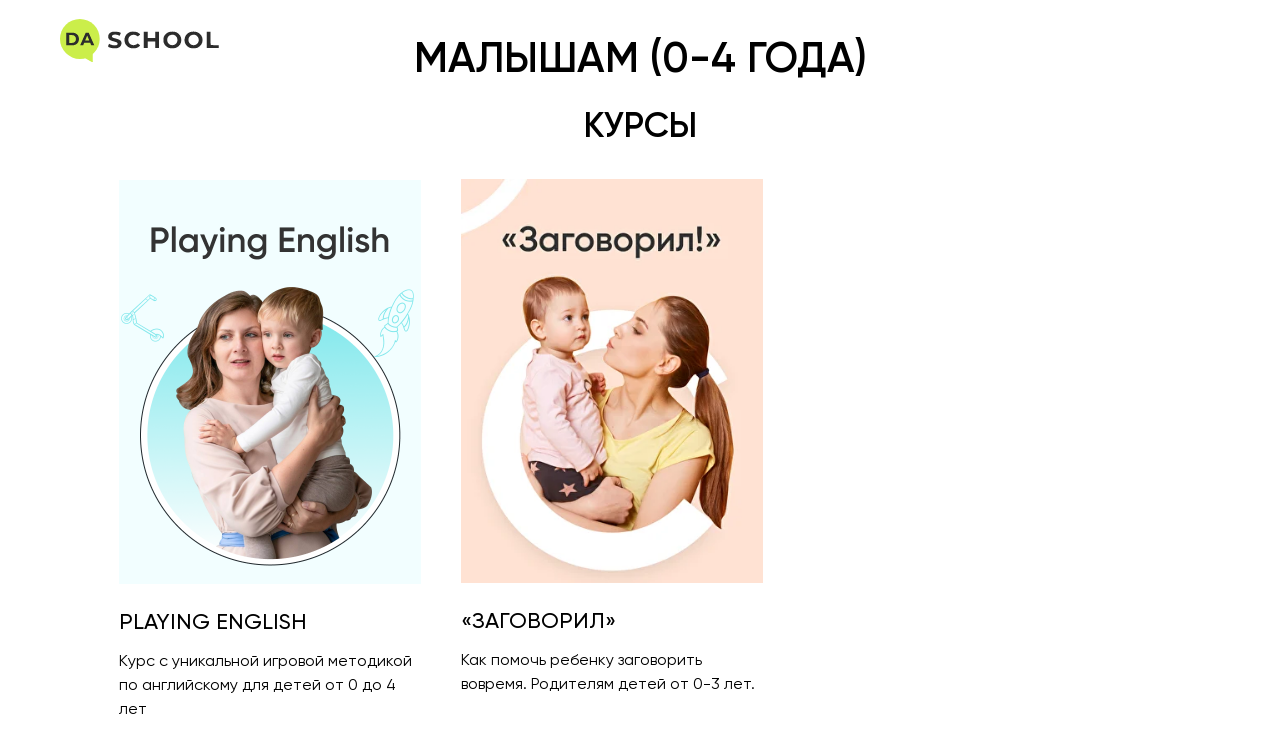

--- FILE ---
content_type: text/html; charset=UTF-8
request_url: https://dashool.ru/baby
body_size: 8577
content:
<!DOCTYPE html><html><head><meta charset="utf-8" /><meta http-equiv="Content-Type" content="text/html; charset=utf-8" /><meta name="viewport" content="width=device-width, initial-scale=1.0" /> <!--metatextblock--><title>Школа Анны Даниловой - малышам</title><meta name="description" content="Английский язык для малышей. Помощь ребенку с запуском родной речи. Курсы, разработанные преподавателем МГУ, филологом, многодетной мамой Анной Даниловой." /> <meta property="og:url" content="https://dashool.ru/baby" /><meta property="og:title" content="Школа Анны Даниловой - малышам" /><meta property="og:description" content="Английский язык для малышей. Помощь ребенку с запуском родной речи. Курсы, разработанные преподавателем МГУ, филологом, многодетной мамой Анной Даниловой." /><meta property="og:type" content="website" /><link rel="canonical" href="https://dashool.ru/baby"><!--/metatextblock--><meta name="format-detection" content="telephone=no" /><meta http-equiv="x-dns-prefetch-control" content="on"><link rel="dns-prefetch" href="https://ws.tildacdn.com"><link rel="dns-prefetch" href="https://static.tildacdn.com"><link rel="shortcut icon" href="https://static.tildacdn.com/tild3531-6330-4164-a562-386236303234/379.ico" type="image/x-icon" /><!-- Assets --><script src="https://neo.tildacdn.com/js/tilda-fallback-1.0.min.js" async charset="utf-8"></script><link rel="stylesheet" href="https://static.tildacdn.com/css/tilda-grid-3.0.min.css" type="text/css" media="all" onerror="this.loaderr='y';"/><link rel="stylesheet" href="https://static.tildacdn.com/ws/project4918121/tilda-blocks-page35734883.min.css?t=1727946873" type="text/css" media="all" onerror="this.loaderr='y';" /><script nomodule src="https://static.tildacdn.com/js/tilda-polyfill-1.0.min.js" charset="utf-8"></script><script type="text/javascript">function t_onReady(func) {
if (document.readyState != 'loading') {
func();
} else {
document.addEventListener('DOMContentLoaded', func);
}
}
function t_onFuncLoad(funcName, okFunc, time) {
if (typeof window[funcName] === 'function') {
okFunc();
} else {
setTimeout(function() {
t_onFuncLoad(funcName, okFunc, time);
},(time || 100));
}
}function t396_initialScale(t){t=document.getElementById("rec"+t);if(t){t=t.querySelector(".t396__artboard");if(t){var e,r=document.documentElement.clientWidth,a=[];if(i=t.getAttribute("data-artboard-screens"))for(var i=i.split(","),l=0;l<i.length;l++)a[l]=parseInt(i[l],10);else a=[320,480,640,960,1200];for(l=0;l<a.length;l++){var n=a[l];n<=r&&(e=n)}var o="edit"===window.allrecords.getAttribute("data-tilda-mode"),d="center"===t396_getFieldValue(t,"valign",e,a),c="grid"===t396_getFieldValue(t,"upscale",e,a),s=t396_getFieldValue(t,"height_vh",e,a),u=t396_getFieldValue(t,"height",e,a),g=!!window.opr&&!!window.opr.addons||!!window.opera||-1!==navigator.userAgent.indexOf(" OPR/");if(!o&&d&&!c&&!s&&u&&!g){for(var _=parseFloat((r/e).toFixed(3)),f=[t,t.querySelector(".t396__carrier"),t.querySelector(".t396__filter")],l=0;l<f.length;l++)f[l].style.height=Math.floor(parseInt(u,10)*_)+"px";t396_scaleInitial__getElementsToScale(t).forEach(function(t){t.style.zoom=_})}}}}function t396_scaleInitial__getElementsToScale(t){return t?Array.prototype.slice.call(t.children).filter(function(t){return t&&(t.classList.contains("t396__elem")||t.classList.contains("t396__group"))}):[]}function t396_getFieldValue(t,e,r,a){var i=a[a.length-1],l=r===i?t.getAttribute("data-artboard-"+e):t.getAttribute("data-artboard-"+e+"-res-"+r);if(!l)for(var n=0;n<a.length;n++){var o=a[n];if(!(o<=r)&&(l=o===i?t.getAttribute("data-artboard-"+e):t.getAttribute("data-artboard-"+e+"-res-"+o)))break}return l}</script><script src="https://static.tildacdn.com/js/jquery-1.10.2.min.js" charset="utf-8" onerror="this.loaderr='y';"></script> <script src="https://static.tildacdn.com/js/tilda-scripts-3.0.min.js" charset="utf-8" defer onerror="this.loaderr='y';"></script><script src="https://static.tildacdn.com/ws/project4918121/tilda-blocks-page35734883.min.js?t=1727946873" charset="utf-8" async onerror="this.loaderr='y';"></script><script src="https://static.tildacdn.com/js/tilda-lazyload-1.0.min.js" charset="utf-8" async onerror="this.loaderr='y';"></script><script src="https://static.tildacdn.com/js/tilda-zero-1.1.min.js" charset="utf-8" async onerror="this.loaderr='y';"></script><script src="https://static.tildacdn.com/js/tilda-zero-scale-1.0.min.js" charset="utf-8" async onerror="this.loaderr='y';"></script><script src="https://static.tildacdn.com/js/tilda-events-1.0.min.js" charset="utf-8" async onerror="this.loaderr='y';"></script>
<meta name="google-site-verification" content="ZIraVh1GOgoB28giR11Tq1-FFiToMXNZa6n8I071h4I" />
<meta name="yandex-verification" content="5a69c1f7b95d222a" />
<meta name="msvalidate.01" content="DE24F6ADC9794F94EBFBE20B72585CDB" />

<script type="text/javascript">window.dataLayer = window.dataLayer || [];</script><!-- Facebook Pixel Code --><script type="text/javascript" data-tilda-cookie-type="advertising">setTimeout(function(){!function(f,b,e,v,n,t,s)
{if(f.fbq)return;n=f.fbq=function(){n.callMethod?n.callMethod.apply(n,arguments):n.queue.push(arguments)};
if(!f._fbq)f._fbq=n;n.push=n;n.loaded=!0;n.version='2.0';n.agent='pltilda';
n.queue=[];t=b.createElement(e);t.async=!0;
t.src=v;s=b.getElementsByTagName(e)[0];
s.parentNode.insertBefore(t,s)}(window, document,'script','https://connect.facebook.net/en_US/fbevents.js');
fbq('init', '493813831916738');
fbq('track', 'PageView');
}, 2000);</script><!-- End Facebook Pixel Code --><!-- VK Pixel Code --><script type="text/javascript" data-tilda-cookie-type="advertising">setTimeout(function(){!function(){var t=document.createElement("script");t.type="text/javascript",t.async=!0,t.src="https://vk.com/js/api/openapi.js?161",t.onload=function(){VK.Retargeting.Init("VK-RTRG-1595969-hhZdp"),VK.Retargeting.Hit()},document.head.appendChild(t)}();
}, 2000);</script><!-- End VK Pixel Code --><script type="text/javascript">(function () {
if((/bot|google|yandex|baidu|bing|msn|duckduckbot|teoma|slurp|crawler|spider|robot|crawling|facebook/i.test(navigator.userAgent))===false && typeof(sessionStorage)!='undefined' && sessionStorage.getItem('visited')!=='y' && document.visibilityState){
var style=document.createElement('style');
style.type='text/css';
style.innerHTML='@media screen and (min-width: 980px) {.t-records {opacity: 0;}.t-records_animated {-webkit-transition: opacity ease-in-out .2s;-moz-transition: opacity ease-in-out .2s;-o-transition: opacity ease-in-out .2s;transition: opacity ease-in-out .2s;}.t-records.t-records_visible {opacity: 1;}}';
document.getElementsByTagName('head')[0].appendChild(style);
function t_setvisRecs(){
var alr=document.querySelectorAll('.t-records');
Array.prototype.forEach.call(alr, function(el) {
el.classList.add("t-records_animated");
});
setTimeout(function () {
Array.prototype.forEach.call(alr, function(el) {
el.classList.add("t-records_visible");
});
sessionStorage.setItem("visited", "y");
}, 400);
} 
document.addEventListener('DOMContentLoaded', t_setvisRecs);
}
})();</script></head><body class="t-body" style="margin:0;"><!--allrecords--><div id="allrecords" class="t-records" data-hook="blocks-collection-content-node" data-tilda-project-id="4918121" data-tilda-page-id="35734883" data-tilda-page-alias="baby" data-tilda-formskey="15cc6c79b4421926f9c3d57c34918121" data-tilda-lazy="yes" data-tilda-root-zone="com" data-tilda-project-headcode="yes" ><div id="rec577390464" class="r t-rec t-rec_pt_0" style="padding-top:0px; " data-animationappear="off" data-record-type="396" ><!-- T396 --><style>#rec577390464 .t396__artboard {height: 850px; background-color: #ffffff; }#rec577390464 .t396__filter {height: 850px; }#rec577390464 .t396__carrier{height: 850px;background-position: center center;background-attachment: scroll;background-size: cover;background-repeat: no-repeat;}@media screen and (max-width: 1199px) {#rec577390464 .t396__artboard,#rec577390464 .t396__filter,#rec577390464 .t396__carrier {height: 840px;}#rec577390464 .t396__filter {}#rec577390464 .t396__carrier {background-attachment: scroll;}}@media screen and (max-width: 959px) {#rec577390464 .t396__artboard,#rec577390464 .t396__filter,#rec577390464 .t396__carrier {height: 850px;}#rec577390464 .t396__filter {}#rec577390464 .t396__carrier {background-attachment: scroll;}}@media screen and (max-width: 639px) {#rec577390464 .t396__artboard,#rec577390464 .t396__filter,#rec577390464 .t396__carrier {height: 740px;}#rec577390464 .t396__filter {}#rec577390464 .t396__carrier {background-attachment: scroll;}}@media screen and (max-width: 479px) {#rec577390464 .t396__artboard,#rec577390464 .t396__filter,#rec577390464 .t396__carrier {height: 490px;}#rec577390464 .t396__filter {}#rec577390464 .t396__carrier {background-attachment: scroll;}} #rec577390464 .tn-elem[data-elem-id="1654078244745"] { color: #000000; text-align: center; z-index: 2; top: 28px;left: calc(50% - 600px + 326px);width: 549px;}#rec577390464 .tn-elem[data-elem-id="1654078244745"] .tn-atom { color: #000000; font-size: 42px; font-family: 'Gilroy',Arial,sans-serif; line-height: 1.55; font-weight: 600; text-transform: uppercase; background-position: center center;border-color: transparent ;border-style: solid ; }@media screen and (max-width: 1199px) {#rec577390464 .tn-elem[data-elem-id="1654078244745"] {top: 35px;left: calc(50% - 480px + 206px);}#rec577390464 .tn-elem[data-elem-id="1654078244745"] {text-align: center;}}@media screen and (max-width: 959px) {#rec577390464 .tn-elem[data-elem-id="1654078244745"] {top: 36px;left: calc(50% - 320px + 46px);}}@media screen and (max-width: 639px) {#rec577390464 .tn-elem[data-elem-id="1654078244745"] {top: 34px;left: calc(50% - 240px + -34px);}#rec577390464 .tn-elem[data-elem-id="1654078244745"] .tn-atom { font-size: 34px; }}@media screen and (max-width: 479px) {#rec577390464 .tn-elem[data-elem-id="1654078244745"] {top: 67px;left: calc(50% - 160px + -114px);}#rec577390464 .tn-elem[data-elem-id="1654078244745"] .tn-atom { font-size: 27px; }} #rec577390464 .tn-elem[data-elem-id="1681375416306"] { z-index: 3; top: 179px;left: calc(50% - 600px + 421px);width: 302px;}#rec577390464 .tn-elem[data-elem-id="1681375416306"] .tn-atom { background-position: center center;border-color: transparent ;border-style: solid ; }@media screen and (max-width: 1199px) {#rec577390464 .tn-elem[data-elem-id="1681375416306"] {top: 172px;left: calc(50% - 480px + 349px);}}@media screen and (max-width: 959px) {#rec577390464 .tn-elem[data-elem-id="1681375416306"] {top: 176px;left: calc(50% - 320px + 2px);}}@media screen and (max-width: 639px) {#rec577390464 .tn-elem[data-elem-id="1681375416306"] {top: 441px;left: calc(50% - 240px + 10px);width: 182px;}}@media screen and (max-width: 479px) {#rec577390464 .tn-elem[data-elem-id="1681375416306"] {top: 319px;left: calc(50% - 160px + 1px);width: 104px;}} #rec577390464 .tn-elem[data-elem-id="1681375416310"] { color: #000000; z-index: 4; top: 649px;left: calc(50% - 600px + 421px);width: 302px;}#rec577390464 .tn-elem[data-elem-id="1681375416310"] .tn-atom { color: #000000; font-size: 16px; font-family: 'Gilroy',Arial,sans-serif; line-height: 1.55; font-weight: 400; background-position: center center;border-color: transparent ;border-style: solid ; }@media screen and (max-width: 1199px) {#rec577390464 .tn-elem[data-elem-id="1681375416310"] {top: 638px;left: calc(50% - 480px + 349px);}}@media screen and (max-width: 959px) {#rec577390464 .tn-elem[data-elem-id="1681375416310"] {top: 648px;left: calc(50% - 320px + 2px);}}@media screen and (max-width: 639px) {#rec577390464 .tn-elem[data-elem-id="1681375416310"] {top: 477px;left: calc(50% - 240px + 210px);width: 240px;}}@media screen and (max-width: 479px) {#rec577390464 .tn-elem[data-elem-id="1681375416310"] {top: 344px;left: calc(50% - 160px + 115px);width: 173px;}#rec577390464 .tn-elem[data-elem-id="1681375416310"] .tn-atom { font-size: 12px; }} #rec577390464 .tn-elem[data-elem-id="1681375416313"] { color: #000000; z-index: 5; top: 605px;left: calc(50% - 600px + 421px);width: 302px;}#rec577390464 .tn-elem[data-elem-id="1681375416313"] .tn-atom { color: #000000; font-size: 22px; font-family: 'Gilroy',Arial,sans-serif; line-height: 1.55; font-weight: 500; text-transform: uppercase; background-position: center center;border-color: transparent ;border-style: solid ; }@media screen and (max-width: 1199px) {#rec577390464 .tn-elem[data-elem-id="1681375416313"] {top: 600px;left: calc(50% - 480px + 349px);}}@media screen and (max-width: 959px) {#rec577390464 .tn-elem[data-elem-id="1681375416313"] {top: 604px;left: calc(50% - 320px + 2px);}}@media screen and (max-width: 639px) {#rec577390464 .tn-elem[data-elem-id="1681375416313"] {top: 433px;left: calc(50% - 240px + 210px);}}@media screen and (max-width: 479px) {#rec577390464 .tn-elem[data-elem-id="1681375416313"] {top: 315px;left: calc(50% - 160px + 116px);}#rec577390464 .tn-elem[data-elem-id="1681375416313"] .tn-atom { font-size: 15px; }} #rec577390464 .tn-elem[data-elem-id="1681375416316"] { color: #ffffff; text-align: center; z-index: 6; top: 748px;left: calc(50% - 600px + 421px);width: 297px;height:54px;}#rec577390464 .tn-elem[data-elem-id="1681375416316"] .tn-atom { color: #ffffff; font-size: 14px; font-family: 'Gilroy',Arial,sans-serif; line-height: 1.55; font-weight: 600; border-radius: 10px; background-color: #8dc63f; background-position: center center;border-color: transparent ;border-style: solid ; transition: background-color 0.2s ease-in-out, color 0.2s ease-in-out, border-color 0.2s ease-in-out; }@media (hover), (min-width:0\0) {#rec577390464 .tn-elem[data-elem-id="1681375416316"] .tn-atom:hover {background-color: #a5d665;background-image: none;}}@media screen and (max-width: 1199px) {#rec577390464 .tn-elem[data-elem-id="1681375416316"] {top: 732px;left: calc(50% - 480px + 349px);}}@media screen and (max-width: 959px) {#rec577390464 .tn-elem[data-elem-id="1681375416316"] {top: 748px;left: calc(50% - 320px + 2px);}}@media screen and (max-width: 639px) {#rec577390464 .tn-elem[data-elem-id="1681375416316"] {top: 633px;left: calc(50% - 240px + 210px);width: 257px;height: 54px;}#rec577390464 .tn-elem[data-elem-id="1681375416316"] .tn-atom { font-size: 13px; }}@media screen and (max-width: 479px) {#rec577390464 .tn-elem[data-elem-id="1681375416316"] {top: 412px;left: calc(50% - 160px + 116px);width: 189px;height: 46px;}#rec577390464 .tn-elem[data-elem-id="1681375416316"] .tn-atom { font-size: 12px; }} #rec577390464 .tn-elem[data-elem-id="1681375416306"] { z-index: 3; top: 179px;left: calc(50% - 600px + 421px);width: 302px;}#rec577390464 .tn-elem[data-elem-id="1681375416306"] .tn-atom { background-position: center center;border-color: transparent ;border-style: solid ; }@media screen and (max-width: 1199px) {#rec577390464 .tn-elem[data-elem-id="1681375416306"] {top: 172px;left: calc(50% - 480px + 349px);}}@media screen and (max-width: 959px) {#rec577390464 .tn-elem[data-elem-id="1681375416306"] {top: 176px;left: calc(50% - 320px + 2px);}}@media screen and (max-width: 639px) {#rec577390464 .tn-elem[data-elem-id="1681375416306"] {top: 441px;left: calc(50% - 240px + 10px);width: 182px;}}@media screen and (max-width: 479px) {#rec577390464 .tn-elem[data-elem-id="1681375416306"] {top: 319px;left: calc(50% - 160px + 1px);width: 104px;}} #rec577390464 .tn-elem[data-elem-id="1681375416310"] { color: #000000; z-index: 4; top: 649px;left: calc(50% - 600px + 421px);width: 302px;}#rec577390464 .tn-elem[data-elem-id="1681375416310"] .tn-atom { color: #000000; font-size: 16px; font-family: 'Gilroy',Arial,sans-serif; line-height: 1.55; font-weight: 400; background-position: center center;border-color: transparent ;border-style: solid ; }@media screen and (max-width: 1199px) {#rec577390464 .tn-elem[data-elem-id="1681375416310"] {top: 638px;left: calc(50% - 480px + 349px);}}@media screen and (max-width: 959px) {#rec577390464 .tn-elem[data-elem-id="1681375416310"] {top: 648px;left: calc(50% - 320px + 2px);}}@media screen and (max-width: 639px) {#rec577390464 .tn-elem[data-elem-id="1681375416310"] {top: 477px;left: calc(50% - 240px + 210px);width: 240px;}}@media screen and (max-width: 479px) {#rec577390464 .tn-elem[data-elem-id="1681375416310"] {top: 344px;left: calc(50% - 160px + 115px);width: 173px;}#rec577390464 .tn-elem[data-elem-id="1681375416310"] .tn-atom { font-size: 12px; }} #rec577390464 .tn-elem[data-elem-id="1681375416313"] { color: #000000; z-index: 5; top: 605px;left: calc(50% - 600px + 421px);width: 302px;}#rec577390464 .tn-elem[data-elem-id="1681375416313"] .tn-atom { color: #000000; font-size: 22px; font-family: 'Gilroy',Arial,sans-serif; line-height: 1.55; font-weight: 500; text-transform: uppercase; background-position: center center;border-color: transparent ;border-style: solid ; }@media screen and (max-width: 1199px) {#rec577390464 .tn-elem[data-elem-id="1681375416313"] {top: 600px;left: calc(50% - 480px + 349px);}}@media screen and (max-width: 959px) {#rec577390464 .tn-elem[data-elem-id="1681375416313"] {top: 604px;left: calc(50% - 320px + 2px);}}@media screen and (max-width: 639px) {#rec577390464 .tn-elem[data-elem-id="1681375416313"] {top: 433px;left: calc(50% - 240px + 210px);}}@media screen and (max-width: 479px) {#rec577390464 .tn-elem[data-elem-id="1681375416313"] {top: 315px;left: calc(50% - 160px + 116px);}#rec577390464 .tn-elem[data-elem-id="1681375416313"] .tn-atom { font-size: 15px; }} #rec577390464 .tn-elem[data-elem-id="1681375416316"] { color: #ffffff; text-align: center; z-index: 6; top: 748px;left: calc(50% - 600px + 421px);width: 297px;height:54px;}#rec577390464 .tn-elem[data-elem-id="1681375416316"] .tn-atom { color: #ffffff; font-size: 14px; font-family: 'Gilroy',Arial,sans-serif; line-height: 1.55; font-weight: 600; border-radius: 10px; background-color: #8dc63f; background-position: center center;border-color: transparent ;border-style: solid ; transition: background-color 0.2s ease-in-out, color 0.2s ease-in-out, border-color 0.2s ease-in-out; }@media (hover), (min-width:0\0) {#rec577390464 .tn-elem[data-elem-id="1681375416316"] .tn-atom:hover {background-color: #a5d665;background-image: none;}}@media screen and (max-width: 1199px) {#rec577390464 .tn-elem[data-elem-id="1681375416316"] {top: 732px;left: calc(50% - 480px + 349px);}}@media screen and (max-width: 959px) {#rec577390464 .tn-elem[data-elem-id="1681375416316"] {top: 748px;left: calc(50% - 320px + 2px);}}@media screen and (max-width: 639px) {#rec577390464 .tn-elem[data-elem-id="1681375416316"] {top: 633px;left: calc(50% - 240px + 210px);width: 257px;height: 54px;}#rec577390464 .tn-elem[data-elem-id="1681375416316"] .tn-atom { font-size: 13px; }}@media screen and (max-width: 479px) {#rec577390464 .tn-elem[data-elem-id="1681375416316"] {top: 412px;left: calc(50% - 160px + 116px);width: 189px;height: 46px;}#rec577390464 .tn-elem[data-elem-id="1681375416316"] .tn-atom { font-size: 12px; }} #rec577390464 .tn-elem[data-elem-id="1681377704144"] { color: #000000; text-align: center; z-index: 11; top: 101px;left: calc(50% - 600px + 320px);width: 560px;}#rec577390464 .tn-elem[data-elem-id="1681377704144"] .tn-atom { color: #000000; font-size: 35px; font-family: 'Gilroy',Arial,sans-serif; line-height: 1.55; font-weight: 600; text-transform: uppercase; background-position: center center;border-color: transparent ;border-style: solid ; }@media screen and (max-width: 1199px) {#rec577390464 .tn-elem[data-elem-id="1681377704144"] {left: calc(50% - 480px + 200px);}}@media screen and (max-width: 959px) {#rec577390464 .tn-elem[data-elem-id="1681377704144"] {left: calc(50% - 320px + 40px);}}@media screen and (max-width: 639px) {#rec577390464 .tn-elem[data-elem-id="1681377704144"] {top: 87px;left: calc(50% - 240px + -40px);}#rec577390464 .tn-elem[data-elem-id="1681377704144"] .tn-atom { font-size: 30px; }}@media screen and (max-width: 479px) {#rec577390464 .tn-elem[data-elem-id="1681377704144"] {top: 109px;left: calc(50% - 160px + -120px);}#rec577390464 .tn-elem[data-elem-id="1681377704144"] .tn-atom { font-size: 23px; }} #rec577390464 .tn-elem[data-elem-id="1727946749184"] { z-index: 12; top: 19px;left: calc(50% - 600px + 20px);width: 159px;}#rec577390464 .tn-elem[data-elem-id="1727946749184"] .tn-atom { background-position: center center;border-color: transparent ;border-style: solid ; }@media screen and (max-width: 1199px) {#rec577390464 .tn-elem[data-elem-id="1727946749184"] {top: 25px;left: calc(50% - 480px + 10px);}}@media screen and (max-width: 959px) {#rec577390464 .tn-elem[data-elem-id="1727946749184"] {top: 12px;width: 102px;}}@media screen and (max-width: 639px) {#rec577390464 .tn-elem[data-elem-id="1727946749184"] {top: 10px;width: 83px;}}@media screen and (max-width: 479px) {#rec577390464 .tn-elem[data-elem-id="1727946749184"] {top: 11px;left: calc(50% - 160px + 108px);width: 104px;}} #rec577390464 .tn-elem[data-elem-id="1681375677855"] { z-index: 7; top: 180px;left: calc(50% - 600px + 79px);width: 302px;}#rec577390464 .tn-elem[data-elem-id="1681375677855"] .tn-atom { background-position: center center;border-color: transparent ;border-style: solid ; }@media screen and (max-width: 1199px) {#rec577390464 .tn-elem[data-elem-id="1681375677855"] {top: 172px;left: calc(50% - 480px + 0px);}}@media screen and (max-width: 959px) {#rec577390464 .tn-elem[data-elem-id="1681375677855"] {top: 176px;left: calc(50% - 320px + 335px);}}@media screen and (max-width: 639px) {#rec577390464 .tn-elem[data-elem-id="1681375677855"] {top: 160px;left: calc(50% - 240px + 10px);width: 182px;}}@media screen and (max-width: 479px) {#rec577390464 .tn-elem[data-elem-id="1681375677855"] {top: 162px;left: calc(50% - 160px + 0px);width: 104px;}} #rec577390464 .tn-elem[data-elem-id="1681375677859"] { color: #000000; z-index: 8; top: 650px;left: calc(50% - 600px + 79px);width: 305px;}#rec577390464 .tn-elem[data-elem-id="1681375677859"] .tn-atom { color: #000000; font-size: 16px; font-family: 'Gilroy',Arial,sans-serif; line-height: 1.55; font-weight: 400; background-position: center center;border-color: transparent ;border-style: solid ; }@media screen and (max-width: 1199px) {#rec577390464 .tn-elem[data-elem-id="1681375677859"] {top: 636px;left: calc(50% - 480px + 0px);}}@media screen and (max-width: 959px) {#rec577390464 .tn-elem[data-elem-id="1681375677859"] {top: 648px;left: calc(50% - 320px + 335px);}}@media screen and (max-width: 639px) {#rec577390464 .tn-elem[data-elem-id="1681375677859"] {top: 196px;left: calc(50% - 240px + 210px);width: 215px;}}@media screen and (max-width: 479px) {#rec577390464 .tn-elem[data-elem-id="1681375677859"] {top: 187px;left: calc(50% - 160px + 116px);width: 167px;}#rec577390464 .tn-elem[data-elem-id="1681375677859"] .tn-atom { font-size: 12px; }} #rec577390464 .tn-elem[data-elem-id="1681375677861"] { color: #000000; z-index: 9; top: 606px;left: calc(50% - 600px + 79px);width: 259px;}#rec577390464 .tn-elem[data-elem-id="1681375677861"] .tn-atom { color: #000000; font-size: 22px; font-family: 'Gilroy',Arial,sans-serif; line-height: 1.55; font-weight: 500; text-transform: uppercase; background-position: center center;border-color: transparent ;border-style: solid ; }@media screen and (max-width: 1199px) {#rec577390464 .tn-elem[data-elem-id="1681375677861"] {top: 598px;left: calc(50% - 480px + 0px);}}@media screen and (max-width: 959px) {#rec577390464 .tn-elem[data-elem-id="1681375677861"] {top: 604px;left: calc(50% - 320px + 335px);}}@media screen and (max-width: 639px) {#rec577390464 .tn-elem[data-elem-id="1681375677861"] {top: 152px;left: calc(50% - 240px + 210px);}}@media screen and (max-width: 479px) {#rec577390464 .tn-elem[data-elem-id="1681375677861"] {top: 158px;left: calc(50% - 160px + 116px);}#rec577390464 .tn-elem[data-elem-id="1681375677861"] .tn-atom { font-size: 15px; }} #rec577390464 .tn-elem[data-elem-id="1681375677864"] { color: #ffffff; text-align: center; z-index: 10; top: 749px;left: calc(50% - 600px + 79px);width: 297px;height:54px;}#rec577390464 .tn-elem[data-elem-id="1681375677864"] .tn-atom { color: #ffffff; font-size: 14px; font-family: 'Gilroy',Arial,sans-serif; line-height: 1.55; font-weight: 600; border-radius: 10px; background-color: #8dc63f; background-position: center center;border-color: transparent ;border-style: solid ; transition: background-color 0.2s ease-in-out, color 0.2s ease-in-out, border-color 0.2s ease-in-out; }@media (hover), (min-width:0\0) {#rec577390464 .tn-elem[data-elem-id="1681375677864"] .tn-atom:hover {background-color: #a5d665;background-image: none;}}@media screen and (max-width: 1199px) {#rec577390464 .tn-elem[data-elem-id="1681375677864"] {top: 732px;left: calc(50% - 480px + 0px);}}@media screen and (max-width: 959px) {#rec577390464 .tn-elem[data-elem-id="1681375677864"] {top: 748px;left: calc(50% - 320px + 335px);}}@media screen and (max-width: 639px) {#rec577390464 .tn-elem[data-elem-id="1681375677864"] {top: 352px;left: calc(50% - 240px + 210px);width: 257px;height: 54px;}#rec577390464 .tn-elem[data-elem-id="1681375677864"] .tn-atom { font-size: 13px; }}@media screen and (max-width: 479px) {#rec577390464 .tn-elem[data-elem-id="1681375677864"] {top: 252px;left: calc(50% - 160px + 115px);width: 189px;height: 46px;}#rec577390464 .tn-elem[data-elem-id="1681375677864"] .tn-atom { font-size: 12px; }} #rec577390464 .tn-elem[data-elem-id="1681375677855"] { z-index: 7; top: 180px;left: calc(50% - 600px + 79px);width: 302px;}#rec577390464 .tn-elem[data-elem-id="1681375677855"] .tn-atom { background-position: center center;border-color: transparent ;border-style: solid ; }@media screen and (max-width: 1199px) {#rec577390464 .tn-elem[data-elem-id="1681375677855"] {top: 172px;left: calc(50% - 480px + 0px);}}@media screen and (max-width: 959px) {#rec577390464 .tn-elem[data-elem-id="1681375677855"] {top: 176px;left: calc(50% - 320px + 335px);}}@media screen and (max-width: 639px) {#rec577390464 .tn-elem[data-elem-id="1681375677855"] {top: 160px;left: calc(50% - 240px + 10px);width: 182px;}}@media screen and (max-width: 479px) {#rec577390464 .tn-elem[data-elem-id="1681375677855"] {top: 162px;left: calc(50% - 160px + 0px);width: 104px;}} #rec577390464 .tn-elem[data-elem-id="1681375677859"] { color: #000000; z-index: 8; top: 650px;left: calc(50% - 600px + 79px);width: 305px;}#rec577390464 .tn-elem[data-elem-id="1681375677859"] .tn-atom { color: #000000; font-size: 16px; font-family: 'Gilroy',Arial,sans-serif; line-height: 1.55; font-weight: 400; background-position: center center;border-color: transparent ;border-style: solid ; }@media screen and (max-width: 1199px) {#rec577390464 .tn-elem[data-elem-id="1681375677859"] {top: 636px;left: calc(50% - 480px + 0px);}}@media screen and (max-width: 959px) {#rec577390464 .tn-elem[data-elem-id="1681375677859"] {top: 648px;left: calc(50% - 320px + 335px);}}@media screen and (max-width: 639px) {#rec577390464 .tn-elem[data-elem-id="1681375677859"] {top: 196px;left: calc(50% - 240px + 210px);width: 215px;}}@media screen and (max-width: 479px) {#rec577390464 .tn-elem[data-elem-id="1681375677859"] {top: 187px;left: calc(50% - 160px + 116px);width: 167px;}#rec577390464 .tn-elem[data-elem-id="1681375677859"] .tn-atom { font-size: 12px; }} #rec577390464 .tn-elem[data-elem-id="1681375677861"] { color: #000000; z-index: 9; top: 606px;left: calc(50% - 600px + 79px);width: 259px;}#rec577390464 .tn-elem[data-elem-id="1681375677861"] .tn-atom { color: #000000; font-size: 22px; font-family: 'Gilroy',Arial,sans-serif; line-height: 1.55; font-weight: 500; text-transform: uppercase; background-position: center center;border-color: transparent ;border-style: solid ; }@media screen and (max-width: 1199px) {#rec577390464 .tn-elem[data-elem-id="1681375677861"] {top: 598px;left: calc(50% - 480px + 0px);}}@media screen and (max-width: 959px) {#rec577390464 .tn-elem[data-elem-id="1681375677861"] {top: 604px;left: calc(50% - 320px + 335px);}}@media screen and (max-width: 639px) {#rec577390464 .tn-elem[data-elem-id="1681375677861"] {top: 152px;left: calc(50% - 240px + 210px);}}@media screen and (max-width: 479px) {#rec577390464 .tn-elem[data-elem-id="1681375677861"] {top: 158px;left: calc(50% - 160px + 116px);}#rec577390464 .tn-elem[data-elem-id="1681375677861"] .tn-atom { font-size: 15px; }} #rec577390464 .tn-elem[data-elem-id="1681375677864"] { color: #ffffff; text-align: center; z-index: 10; top: 749px;left: calc(50% - 600px + 79px);width: 297px;height:54px;}#rec577390464 .tn-elem[data-elem-id="1681375677864"] .tn-atom { color: #ffffff; font-size: 14px; font-family: 'Gilroy',Arial,sans-serif; line-height: 1.55; font-weight: 600; border-radius: 10px; background-color: #8dc63f; background-position: center center;border-color: transparent ;border-style: solid ; transition: background-color 0.2s ease-in-out, color 0.2s ease-in-out, border-color 0.2s ease-in-out; }@media (hover), (min-width:0\0) {#rec577390464 .tn-elem[data-elem-id="1681375677864"] .tn-atom:hover {background-color: #a5d665;background-image: none;}}@media screen and (max-width: 1199px) {#rec577390464 .tn-elem[data-elem-id="1681375677864"] {top: 732px;left: calc(50% - 480px + 0px);}}@media screen and (max-width: 959px) {#rec577390464 .tn-elem[data-elem-id="1681375677864"] {top: 748px;left: calc(50% - 320px + 335px);}}@media screen and (max-width: 639px) {#rec577390464 .tn-elem[data-elem-id="1681375677864"] {top: 352px;left: calc(50% - 240px + 210px);width: 257px;height: 54px;}#rec577390464 .tn-elem[data-elem-id="1681375677864"] .tn-atom { font-size: 13px; }}@media screen and (max-width: 479px) {#rec577390464 .tn-elem[data-elem-id="1681375677864"] {top: 252px;left: calc(50% - 160px + 115px);width: 189px;height: 46px;}#rec577390464 .tn-elem[data-elem-id="1681375677864"] .tn-atom { font-size: 12px; }}</style><div class='t396'><div class="t396__artboard" data-artboard-recid="577390464" data-artboard-screens="320,480,640,960,1200" data-artboard-height="850" data-artboard-valign="center" data-artboard-upscale="grid" data-artboard-height-res-320="490" data-artboard-height-res-480="740" data-artboard-height-res-640="850" data-artboard-height-res-960="840" 
><div class="t396__carrier" data-artboard-recid="577390464"></div><div class="t396__filter" data-artboard-recid="577390464"></div><div class='t396__elem tn-elem tn-elem__5773904641654078244745' data-elem-id='1654078244745' data-elem-type='text' data-field-top-value="28" data-field-left-value="326" data-field-width-value="549" data-field-axisy-value="top" data-field-axisx-value="left" data-field-container-value="grid" data-field-topunits-value="px" data-field-leftunits-value="px" data-field-heightunits-value="" data-field-widthunits-value="px" data-field-top-res-320-value="67" data-field-left-res-320-value="-114" data-field-top-res-480-value="34" data-field-left-res-480-value="-34" data-field-top-res-640-value="36" data-field-left-res-640-value="46" data-field-top-res-960-value="35" data-field-left-res-960-value="206" 
><h1 class='tn-atom'field='tn_text_1654078244745'>Малышам (0-4 года)</h1> </div><div class='t396__elem tn-elem tn-elem__5773904641681375416306' data-elem-id='1681375416306' data-elem-type='image' data-field-top-value="179" data-field-left-value="421" data-field-width-value="302" data-field-axisy-value="top" data-field-axisx-value="left" data-field-container-value="grid" data-field-topunits-value="px" data-field-leftunits-value="px" data-field-heightunits-value="" data-field-widthunits-value="px" data-field-filewidth-value="604" data-field-fileheight-value="808" data-field-top-res-320-value="319" data-field-left-res-320-value="1" data-field-width-res-320-value="104" data-field-top-res-480-value="441" data-field-left-res-480-value="10" data-field-width-res-480-value="182" data-field-top-res-640-value="176" data-field-left-res-640-value="2" data-field-top-res-960-value="172" data-field-left-res-960-value="349" 
><a class='tn-atom' href="https://dashool.ru/speak" ><img class='tn-atom__img t-img' data-original='https://static.tildacdn.com/tild6138-3039-4636-a137-623438346332/5565.png' alt='' imgfield='tn_img_1681375416306' /></a></div><div class='t396__elem tn-elem tn-elem__5773904641681375416310' data-elem-id='1681375416310' data-elem-type='text' data-field-top-value="649" data-field-left-value="421" data-field-width-value="302" data-field-axisy-value="top" data-field-axisx-value="left" data-field-container-value="grid" data-field-topunits-value="px" data-field-leftunits-value="px" data-field-heightunits-value="" data-field-widthunits-value="px" data-field-top-res-320-value="344" data-field-left-res-320-value="115" data-field-width-res-320-value="173" data-field-top-res-480-value="477" data-field-left-res-480-value="210" data-field-width-res-480-value="240" data-field-top-res-640-value="648" data-field-left-res-640-value="2" data-field-top-res-960-value="638" data-field-left-res-960-value="349" 
><div class='tn-atom'field='tn_text_1681375416310'>Как помочь ребенку заговорить вовремя. Родителям детей от 0-3 лет.</div> </div><div class='t396__elem tn-elem tn-elem__5773904641681375416313' data-elem-id='1681375416313' data-elem-type='text' data-field-top-value="605" data-field-left-value="421" data-field-width-value="302" data-field-axisy-value="top" data-field-axisx-value="left" data-field-container-value="grid" data-field-topunits-value="px" data-field-leftunits-value="px" data-field-heightunits-value="" data-field-widthunits-value="px" data-field-top-res-320-value="315" data-field-left-res-320-value="116" data-field-top-res-480-value="433" data-field-left-res-480-value="210" data-field-top-res-640-value="604" data-field-left-res-640-value="2" data-field-top-res-960-value="600" data-field-left-res-960-value="349" 
><div class='tn-atom'field='tn_text_1681375416313'>«ЗАГОВОРИЛ»</div> </div><div class='t396__elem tn-elem tn-elem__5773904641681375416316' data-elem-id='1681375416316' data-elem-type='button' data-field-top-value="748" data-field-left-value="421" data-field-height-value="54" data-field-width-value="297" data-field-axisy-value="top" data-field-axisx-value="left" data-field-container-value="grid" data-field-topunits-value="px" data-field-leftunits-value="px" data-field-heightunits-value="px" data-field-widthunits-value="px" data-field-top-res-320-value="412" data-field-left-res-320-value="116" data-field-height-res-320-value="46" data-field-width-res-320-value="189" data-field-top-res-480-value="633" data-field-left-res-480-value="210" data-field-height-res-480-value="54" data-field-width-res-480-value="257" data-field-top-res-640-value="748" data-field-left-res-640-value="2" data-field-top-res-960-value="732" data-field-left-res-960-value="349" 
><a class='tn-atom' href="https://dashool.ru/speak" target="_blank">ПОСМОТРЕТЬ </a></div><div class='t396__elem tn-elem tn-elem__5773904641681377704144' data-elem-id='1681377704144' data-elem-type='text' data-field-top-value="101" data-field-left-value="320" data-field-width-value="560" data-field-axisy-value="top" data-field-axisx-value="left" data-field-container-value="grid" data-field-topunits-value="px" data-field-leftunits-value="px" data-field-heightunits-value="" data-field-widthunits-value="px" data-field-top-res-320-value="109" data-field-left-res-320-value="-120" data-field-top-res-480-value="87" data-field-left-res-480-value="-40" data-field-left-res-640-value="40" data-field-left-res-960-value="200" 
><div class='tn-atom'field='tn_text_1681377704144'>Курсы</div> </div><div class='t396__elem tn-elem tn-elem__5773904641727946749184' data-elem-id='1727946749184' data-elem-type='image' data-field-top-value="19" data-field-left-value="20" data-field-width-value="159" data-field-axisy-value="top" data-field-axisx-value="left" data-field-container-value="grid" data-field-topunits-value="px" data-field-leftunits-value="px" data-field-heightunits-value="" data-field-widthunits-value="px" data-field-filewidth-value="801" data-field-fileheight-value="216" data-field-top-res-320-value="11" data-field-left-res-320-value="108" data-field-width-res-320-value="104" data-field-top-res-480-value="10" data-field-width-res-480-value="83" data-field-top-res-640-value="12" data-field-width-res-640-value="102" data-field-top-res-960-value="25" data-field-left-res-960-value="10" 
><a class='tn-atom' href="/" ><img class='tn-atom__img t-img' data-original='https://static.tildacdn.com/tild3666-3733-4161-a261-396139646165/c31e3640-7121-4702-b.svg' alt='' imgfield='tn_img_1727946749184' /></a></div><div class='t396__elem tn-elem tn-elem__5773904641681375677855' data-elem-id='1681375677855' data-elem-type='image' data-field-top-value="180" data-field-left-value="79" data-field-width-value="302" data-field-axisy-value="top" data-field-axisx-value="left" data-field-container-value="grid" data-field-topunits-value="px" data-field-leftunits-value="px" data-field-heightunits-value="" data-field-widthunits-value="px" data-field-filewidth-value="604" data-field-fileheight-value="808" data-field-top-res-320-value="162" data-field-left-res-320-value="0" data-field-width-res-320-value="104" data-field-top-res-480-value="160" data-field-left-res-480-value="10" data-field-width-res-480-value="182" data-field-top-res-640-value="176" data-field-left-res-640-value="335" data-field-top-res-960-value="172" data-field-left-res-960-value="0" 
><a class='tn-atom' href="https://dashool.ru/playingenglish" ><img class='tn-atom__img t-img' data-original='https://static.tildacdn.com/tild3962-6666-4630-a163-666630396635/1.png' alt='' imgfield='tn_img_1681375677855' /></a></div><div class='t396__elem tn-elem tn-elem__5773904641681375677859' data-elem-id='1681375677859' data-elem-type='text' data-field-top-value="650" data-field-left-value="79" data-field-width-value="305" data-field-axisy-value="top" data-field-axisx-value="left" data-field-container-value="grid" data-field-topunits-value="px" data-field-leftunits-value="px" data-field-heightunits-value="" data-field-widthunits-value="px" data-field-top-res-320-value="187" data-field-left-res-320-value="116" data-field-width-res-320-value="167" data-field-top-res-480-value="196" data-field-left-res-480-value="210" data-field-width-res-480-value="215" data-field-top-res-640-value="648" data-field-left-res-640-value="335" data-field-top-res-960-value="636" data-field-left-res-960-value="0" 
><div class='tn-atom'field='tn_text_1681375677859'>Курс с уникальной игровой методикой по английскому для детей от 0 до 4 лет <br><br><br></div> </div><div class='t396__elem tn-elem tn-elem__5773904641681375677861' data-elem-id='1681375677861' data-elem-type='text' data-field-top-value="606" data-field-left-value="79" data-field-width-value="259" data-field-axisy-value="top" data-field-axisx-value="left" data-field-container-value="grid" data-field-topunits-value="px" data-field-leftunits-value="px" data-field-heightunits-value="" data-field-widthunits-value="px" data-field-top-res-320-value="158" data-field-left-res-320-value="116" data-field-top-res-480-value="152" data-field-left-res-480-value="210" data-field-top-res-640-value="604" data-field-left-res-640-value="335" data-field-top-res-960-value="598" data-field-left-res-960-value="0" 
><div class='tn-atom'field='tn_text_1681375677861'>Playing English</div> </div><div class='t396__elem tn-elem tn-elem__5773904641681375677864' data-elem-id='1681375677864' data-elem-type='button' data-field-top-value="749" data-field-left-value="79" data-field-height-value="54" data-field-width-value="297" data-field-axisy-value="top" data-field-axisx-value="left" data-field-container-value="grid" data-field-topunits-value="px" data-field-leftunits-value="px" data-field-heightunits-value="px" data-field-widthunits-value="px" data-field-top-res-320-value="252" data-field-left-res-320-value="115" data-field-height-res-320-value="46" data-field-width-res-320-value="189" data-field-top-res-480-value="352" data-field-left-res-480-value="210" data-field-height-res-480-value="54" data-field-width-res-480-value="257" data-field-top-res-640-value="748" data-field-left-res-640-value="335" data-field-top-res-960-value="732" data-field-left-res-960-value="0" 
><a class='tn-atom' href="https://dashool.ru/playingenglish" target="_blank">ПОСМОТРЕТЬ</a></div></div> </div> <script>t_onReady(function () {
t_onFuncLoad('t396_init', function () {
t396_init('577390464');
});
});</script><!-- /T396 --></div><!--footer--><footer id="t-footer" class="t-records" data-hook="blocks-collection-content-node" data-tilda-project-id="4918121" data-tilda-page-id="34249661" data-tilda-formskey="15cc6c79b4421926f9c3d57c34918121" data-tilda-lazy="yes" data-tilda-root-zone="com" data-tilda-project-headcode="yes" ><div id="rec553340631" class="r t-rec" style=" " data-animationappear="off" data-record-type="396" ><!-- T396 --><style>#rec553340631 .t396__artboard {height: 220px; background-color: #0f0f0f; }#rec553340631 .t396__filter {height: 220px; }#rec553340631 .t396__carrier{height: 220px;background-position: center center;background-attachment: scroll;background-size: cover;background-repeat: no-repeat;}@media screen and (max-width: 1199px) {#rec553340631 .t396__artboard,#rec553340631 .t396__filter,#rec553340631 .t396__carrier {}#rec553340631 .t396__filter {}#rec553340631 .t396__carrier {background-attachment: scroll;}}@media screen and (max-width: 959px) {#rec553340631 .t396__artboard,#rec553340631 .t396__filter,#rec553340631 .t396__carrier {height: 230px;}#rec553340631 .t396__filter {}#rec553340631 .t396__carrier {background-attachment: scroll;}}@media screen and (max-width: 639px) {#rec553340631 .t396__artboard,#rec553340631 .t396__filter,#rec553340631 .t396__carrier {height: 240px;}#rec553340631 .t396__filter {}#rec553340631 .t396__carrier {background-attachment: scroll;}}@media screen and (max-width: 479px) {#rec553340631 .t396__artboard,#rec553340631 .t396__filter,#rec553340631 .t396__carrier {height: 200px;}#rec553340631 .t396__filter {}#rec553340631 .t396__carrier {background-attachment: scroll;}} #rec553340631 .tn-elem[data-elem-id="1663147341127"] { color: #ffffff; text-align: center; z-index: 2; top: 55px;left: calc(50% - 600px + 320px);width: 560px;}#rec553340631 .tn-elem[data-elem-id="1663147341127"] .tn-atom { color: #ffffff; font-size: 13px; font-family: 'Gilroy',Arial,sans-serif; line-height: 1.35; font-weight: 300; background-position: center center;border-color: transparent ;border-style: solid ; }@media screen and (max-width: 1199px) {#rec553340631 .tn-elem[data-elem-id="1663147341127"] {top: 55px;left: calc(50% - 480px + 200px);}}@media screen and (max-width: 959px) {#rec553340631 .tn-elem[data-elem-id="1663147341127"] {top: 65px;left: calc(50% - 320px + 40px);}}@media screen and (max-width: 639px) {#rec553340631 .tn-elem[data-elem-id="1663147341127"] {top: 65px;left: calc(50% - 240px + -40px);}}@media screen and (max-width: 479px) {#rec553340631 .tn-elem[data-elem-id="1663147341127"] {top: 44px;left: calc(50% - 160px + -120px);}#rec553340631 .tn-elem[data-elem-id="1663147341127"] .tn-atom { font-size: 12px; }} #rec553340631 .tn-elem[data-elem-id="1676891131656"] { color: #ffffff; text-align: center; z-index: 3; top: 20px;left: calc(50% - 600px + 413px);width: 78px;}#rec553340631 .tn-elem[data-elem-id="1676891131656"] .tn-atom { color: #ffffff; font-size: 15px; font-family: 'Gilroy',Arial,sans-serif; line-height: 1.55; font-weight: 800; background-position: center center;border-color: transparent ;border-style: solid ; }@media screen and (max-width: 1199px) {#rec553340631 .tn-elem[data-elem-id="1676891131656"] {top: 17px;left: calc(50% - 480px + 308px);}}@media screen and (max-width: 959px) {#rec553340631 .tn-elem[data-elem-id="1676891131656"] {top: 23px;left: calc(50% - 320px + 158px);}#rec553340631 .tn-elem[data-elem-id="1676891131656"] .tn-atom { font-size: 14px; }}@media screen and (max-width: 639px) {#rec553340631 .tn-elem[data-elem-id="1676891131656"] {top: 21px;left: calc(50% - 240px + 78px);}}@media screen and (max-width: 479px) {#rec553340631 .tn-elem[data-elem-id="1676891131656"] {top: 11px;left: calc(50% - 160px + 12px);width: 67px;}#rec553340631 .tn-elem[data-elem-id="1676891131656"] .tn-atom { font-size: 12px; }} #rec553340631 .tn-elem[data-elem-id="1676891140640"] { color: #ffffff; text-align: center; z-index: 4; top: 20px;left: calc(50% - 600px + 516px);width: 154px;}#rec553340631 .tn-elem[data-elem-id="1676891140640"] .tn-atom { color: #ffffff; font-size: 15px; font-family: 'Gilroy',Arial,sans-serif; line-height: 1.55; font-weight: 800; background-position: center center;border-color: transparent ;border-style: solid ; }@media screen and (max-width: 1199px) {#rec553340631 .tn-elem[data-elem-id="1676891140640"] {top: 17px;left: calc(50% - 480px + 397px);}}@media screen and (max-width: 959px) {#rec553340631 .tn-elem[data-elem-id="1676891140640"] {top: 23px;left: calc(50% - 320px + 236px);}#rec553340631 .tn-elem[data-elem-id="1676891140640"] .tn-atom { font-size: 14px; }}@media screen and (max-width: 639px) {#rec553340631 .tn-elem[data-elem-id="1676891140640"] {top: 21px;left: calc(50% - 240px + 157px);}}@media screen and (max-width: 479px) {#rec553340631 .tn-elem[data-elem-id="1676891140640"] {top: 11px;left: calc(50% - 160px + 100px);width: 126px;}#rec553340631 .tn-elem[data-elem-id="1676891140640"] .tn-atom { font-size: 12px; }} #rec553340631 .tn-elem[data-elem-id="1676891100173"] { color: #ffffff; text-align: center; z-index: 5; top: 20px;left: calc(50% - 600px + 695px);width: 91px;}#rec553340631 .tn-elem[data-elem-id="1676891100173"] .tn-atom { color: #ffffff; font-size: 15px; font-family: 'Gilroy',Arial,sans-serif; line-height: 1.55; font-weight: 800; background-position: center center;border-color: transparent ;border-style: solid ; }@media screen and (max-width: 1199px) {#rec553340631 .tn-elem[data-elem-id="1676891100173"] {top: 17px;left: calc(50% - 480px + 562px);}}@media screen and (max-width: 959px) {#rec553340631 .tn-elem[data-elem-id="1676891100173"] {top: 23px;left: calc(50% - 320px + 391px);}#rec553340631 .tn-elem[data-elem-id="1676891100173"] .tn-atom { font-size: 14px; }}@media screen and (max-width: 639px) {#rec553340631 .tn-elem[data-elem-id="1676891100173"] {top: 21px;left: calc(50% - 240px + 312px);}}@media screen and (max-width: 479px) {#rec553340631 .tn-elem[data-elem-id="1676891100173"] {top: 11px;left: calc(50% - 160px + 231px);width: 88px;}#rec553340631 .tn-elem[data-elem-id="1676891100173"] .tn-atom { font-size: 12px; }} #rec553340631 .tn-elem[data-elem-id="1694779056869"] { color: #ffffff; text-align: center; z-index: 6; top: 182px;left: calc(50% - 600px + 500px);width: 200px;height:22px;}#rec553340631 .tn-elem[data-elem-id="1694779056869"] .tn-atom { color: #ffffff; font-size: 16px; font-family: 'Gilroy',Arial,sans-serif; line-height: 1.55; font-weight: 600; border-radius: 30px; background-position: center center;border-color: transparent ;border-style: solid ; transition: background-color 0.2s ease-in-out, color 0.2s ease-in-out, border-color 0.2s ease-in-out; }@media (hover), (min-width:0\0) {#rec553340631 .tn-elem[data-elem-id="1694779056869"] .tn-atom:hover {}#rec553340631 .tn-elem[data-elem-id="1694779056869"] .tn-atom:hover {color: #bebebe;}}@media screen and (max-width: 1199px) {#rec553340631 .tn-elem[data-elem-id="1694779056869"] {left: calc(50% - 480px + 380px);}}@media screen and (max-width: 959px) {#rec553340631 .tn-elem[data-elem-id="1694779056869"] {top: 188px;left: calc(50% - 320px + 220px);}}@media screen and (max-width: 639px) {#rec553340631 .tn-elem[data-elem-id="1694779056869"] {top: 198px;left: calc(50% - 240px + 140px);}}@media screen and (max-width: 479px) {#rec553340631 .tn-elem[data-elem-id="1694779056869"] {top: 158px;left: calc(50% - 160px + 60px);}#rec553340631 .tn-elem[data-elem-id="1694779056869"] .tn-atom { font-size: 14px; }} #rec553340631 .tn-elem[data-elem-id="1716373492399"] { z-index: 7; top: 141px;left: calc(50% - 600px + 536px);width: 30px;}#rec553340631 .tn-elem[data-elem-id="1716373492399"] .tn-atom { background-position: center center;border-color: transparent ;border-style: solid ; }@media screen and (max-width: 1199px) {#rec553340631 .tn-elem[data-elem-id="1716373492399"] {top: 141px;left: calc(50% - 480px + 415px);width: 30px;}}@media screen and (max-width: 959px) {#rec553340631 .tn-elem[data-elem-id="1716373492399"] {top: 151px;left: calc(50% - 320px + 255px);}}@media screen and (max-width: 639px) {#rec553340631 .tn-elem[data-elem-id="1716373492399"] {left: calc(50% - 240px + 180px);}}@media screen and (max-width: 479px) {#rec553340631 .tn-elem[data-elem-id="1716373492399"] {top: 122px;left: calc(50% - 160px + 113px);width: 25px;}} #rec553340631 .tn-elem[data-elem-id="1716373492397"] { z-index: 8; top: 141px;left: calc(50% - 600px + 586px);width: 30px;}#rec553340631 .tn-elem[data-elem-id="1716373492397"] .tn-atom { background-position: center center;border-color: transparent ;border-style: solid ; }@media screen and (max-width: 1199px) {#rec553340631 .tn-elem[data-elem-id="1716373492397"] {top: 141px;left: calc(50% - 480px + 465px);width: 30px;}}@media screen and (max-width: 959px) {#rec553340631 .tn-elem[data-elem-id="1716373492397"] {top: 151px;left: calc(50% - 320px + 305px);}}@media screen and (max-width: 639px) {#rec553340631 .tn-elem[data-elem-id="1716373492397"] {left: calc(50% - 240px + 225px);}}@media screen and (max-width: 479px) {#rec553340631 .tn-elem[data-elem-id="1716373492397"] {top: 122px;left: calc(50% - 160px + 148px);width: 25px;}} #rec553340631 .tn-elem[data-elem-id="1716373492393"] { z-index: 9; top: 141px;left: calc(50% - 600px + 636px);width: 30px;}#rec553340631 .tn-elem[data-elem-id="1716373492393"] .tn-atom { background-position: center center;border-color: transparent ;border-style: solid ; }@media screen and (max-width: 1199px) {#rec553340631 .tn-elem[data-elem-id="1716373492393"] {top: 141px;left: calc(50% - 480px + 515px);width: 30px;}}@media screen and (max-width: 959px) {#rec553340631 .tn-elem[data-elem-id="1716373492393"] {top: 151px;left: calc(50% - 320px + 355px);}}@media screen and (max-width: 639px) {#rec553340631 .tn-elem[data-elem-id="1716373492393"] {left: calc(50% - 240px + 270px);}}@media screen and (max-width: 479px) {#rec553340631 .tn-elem[data-elem-id="1716373492393"] {top: 122px;left: calc(50% - 160px + 183px);width: 25px;}}</style><div class='t396'><div class="t396__artboard" data-artboard-recid="553340631" data-artboard-screens="320,480,640,960,1200" data-artboard-height="220" data-artboard-valign="center" data-artboard-upscale="grid" data-artboard-height-res-320="200" data-artboard-height-res-480="240" data-artboard-height-res-640="230" 
><div class="t396__carrier" data-artboard-recid="553340631"></div><div class="t396__filter" data-artboard-recid="553340631"></div><div class='t396__elem tn-elem tn-elem__5533406311663147341127' data-elem-id='1663147341127' data-elem-type='text' data-field-top-value="55" data-field-left-value="320" data-field-width-value="560" data-field-axisy-value="top" data-field-axisx-value="left" data-field-container-value="grid" data-field-topunits-value="px" data-field-leftunits-value="px" data-field-heightunits-value="" data-field-widthunits-value="px" data-field-top-res-320-value="44" data-field-left-res-320-value="-120" data-field-top-res-480-value="65" data-field-left-res-480-value="-40" data-field-top-res-640-value="65" data-field-left-res-640-value="40" data-field-top-res-960-value="55" data-field-left-res-960-value="200" 
><div class='tn-atom'field='tn_text_1663147341127'>school@momshare.info<br>WhatsApp +7 (965) 240-48-24<br>ИП Ремизов Андрей Сергеевич<br>ОГРНИП 317502700020992, ИНН 504034141650</div> </div><div class='t396__elem tn-elem tn-elem__5533406311676891131656' data-elem-id='1676891131656' data-elem-type='text' data-field-top-value="20" data-field-left-value="413" data-field-width-value="78" data-field-axisy-value="top" data-field-axisx-value="left" data-field-container-value="grid" data-field-topunits-value="px" data-field-leftunits-value="px" data-field-heightunits-value="" data-field-widthunits-value="px" data-field-top-res-320-value="11" data-field-left-res-320-value="12" data-field-width-res-320-value="67" data-field-top-res-480-value="21" data-field-left-res-480-value="78" data-field-top-res-640-value="23" data-field-left-res-640-value="158" data-field-top-res-960-value="17" data-field-left-res-960-value="308" 
><div class='tn-atom'><a href="https://dashool.ru/courses"style="color: inherit">Курсы</a></div> </div><div class='t396__elem tn-elem tn-elem__5533406311676891140640' data-elem-id='1676891140640' data-elem-type='text' data-field-top-value="20" data-field-left-value="516" data-field-width-value="154" data-field-axisy-value="top" data-field-axisx-value="left" data-field-container-value="grid" data-field-topunits-value="px" data-field-leftunits-value="px" data-field-heightunits-value="" data-field-widthunits-value="px" data-field-top-res-320-value="11" data-field-left-res-320-value="100" data-field-width-res-320-value="126" data-field-axisx-res-320-value="left" data-field-top-res-480-value="21" data-field-left-res-480-value="157" data-field-top-res-640-value="23" data-field-left-res-640-value="236" data-field-top-res-960-value="17" data-field-left-res-960-value="397" 
><div class='tn-atom'><a href="https://dashool.ru/workbooks"style="color: inherit">Квесты и воркбуки</a></div> </div><div class='t396__elem tn-elem tn-elem__5533406311676891100173' data-elem-id='1676891100173' data-elem-type='text' data-field-top-value="20" data-field-left-value="695" data-field-width-value="91" data-field-axisy-value="top" data-field-axisx-value="left" data-field-container-value="grid" data-field-topunits-value="px" data-field-leftunits-value="px" data-field-heightunits-value="" data-field-widthunits-value="px" data-field-top-res-320-value="11" data-field-left-res-320-value="231" data-field-width-res-320-value="88" data-field-top-res-480-value="21" data-field-left-res-480-value="312" data-field-top-res-640-value="23" data-field-left-res-640-value="391" data-field-top-res-960-value="17" data-field-left-res-960-value="562" 
><div class='tn-atom'><a href="https://dashool.ru/vebinars"style="color: inherit">Вебинары</a></div> </div><div class='t396__elem tn-elem tn-elem__5533406311694779056869' data-elem-id='1694779056869' data-elem-type='button' data-field-top-value="182" data-field-left-value="500" data-field-height-value="22" data-field-width-value="200" data-field-axisy-value="top" data-field-axisx-value="left" data-field-container-value="grid" data-field-topunits-value="px" data-field-leftunits-value="px" data-field-heightunits-value="px" data-field-widthunits-value="px" data-field-top-res-320-value="158" data-field-left-res-320-value="60" data-field-top-res-480-value="198" data-field-left-res-480-value="140" data-field-top-res-640-value="188" data-field-left-res-640-value="220" data-field-left-res-960-value="380" 
><a class='tn-atom' href="https://da.school/oferta" >Договор оферты</a></div><div class='t396__elem tn-elem tn-elem__5533406311716373492399' data-elem-id='1716373492399' data-elem-type='image' data-field-top-value="141" data-field-left-value="536" data-field-width-value="30" data-field-axisy-value="top" data-field-axisx-value="left" data-field-container-value="grid" data-field-topunits-value="px" data-field-leftunits-value="px" data-field-heightunits-value="" data-field-widthunits-value="px" data-field-filewidth-value="512" data-field-fileheight-value="512" data-field-top-res-320-value="122" data-field-left-res-320-value="113" data-field-width-res-320-value="25" data-field-left-res-480-value="180" data-field-top-res-640-value="151" data-field-left-res-640-value="255" data-field-top-res-960-value="141" data-field-left-res-960-value="415" data-field-width-res-960-value="30" 
><a class='tn-atom' href="https://t.me/+zTueEjq1nIgxODcy" target="_blank" ><img class='tn-atom__img t-img' data-original='https://static.tildacdn.com/tild6463-3131-4661-b831-353836623130/logos_telegram.png' alt='' imgfield='tn_img_1716373492399' /></a></div><div class='t396__elem tn-elem tn-elem__5533406311716373492397' data-elem-id='1716373492397' data-elem-type='image' data-field-top-value="141" data-field-left-value="586" data-field-width-value="30" data-field-axisy-value="top" data-field-axisx-value="left" data-field-container-value="grid" data-field-topunits-value="px" data-field-leftunits-value="px" data-field-heightunits-value="" data-field-widthunits-value="px" data-field-filewidth-value="512" data-field-fileheight-value="516" data-field-top-res-320-value="122" data-field-left-res-320-value="148" data-field-width-res-320-value="25" data-field-left-res-480-value="225" data-field-top-res-640-value="151" data-field-left-res-640-value="305" data-field-top-res-960-value="141" data-field-left-res-960-value="465" data-field-width-res-960-value="30" 
><a class='tn-atom' href="https://wa.me/79652404824" target="_blank" ><img class='tn-atom__img t-img' data-original='https://static.tildacdn.com/tild3565-3832-4638-b537-356364363363/logos_whatsapp-icon.png' alt='' imgfield='tn_img_1716373492397' /></a></div><div class='t396__elem tn-elem tn-elem__5533406311716373492393' data-elem-id='1716373492393' data-elem-type='image' data-field-top-value="141" data-field-left-value="636" data-field-width-value="30" data-field-axisy-value="top" data-field-axisx-value="left" data-field-container-value="grid" data-field-topunits-value="px" data-field-leftunits-value="px" data-field-heightunits-value="" data-field-widthunits-value="px" data-field-filewidth-value="512" data-field-fileheight-value="512" data-field-top-res-320-value="122" data-field-left-res-320-value="183" data-field-width-res-320-value="25" data-field-left-res-480-value="270" data-field-top-res-640-value="151" data-field-left-res-640-value="355" data-field-top-res-960-value="141" data-field-left-res-960-value="515" data-field-width-res-960-value="30" 
><a class='tn-atom' href="https://www.instagram.com/annadanilova.pro" ><img class='tn-atom__img t-img' data-original='https://static.tildacdn.com/tild3365-6166-4362-b037-313731636438/skill-icons_instagra.png' alt='' imgfield='tn_img_1716373492393' /></a></div></div> </div> <script>t_onReady(function () {
t_onFuncLoad('t396_init', function () {
t396_init('553340631');
});
});</script><!-- /T396 --></div></footer><!--/footer--></div><!--/allrecords--><!-- Stat --><!-- Yandex.Metrika counter 87493682 --> <script type="text/javascript" data-tilda-cookie-type="analytics"> setTimeout(function(){ (function(m,e,t,r,i,k,a){m[i]=m[i]||function(){(m[i].a=m[i].a||[]).push(arguments)}; m[i].l=1*new Date();k=e.createElement(t),a=e.getElementsByTagName(t)[0],k.async=1,k.src=r,a.parentNode.insertBefore(k,a)}) (window, document, "script", "https://mc.yandex.ru/metrika/tag.js", "ym"); window.mainMetrikaId = '87493682'; ym(window.mainMetrikaId , "init", { clickmap:true, trackLinks:true, accurateTrackBounce:true, webvisor:true,ecommerce:"dataLayer" }); }, 2000);</script><noscript><div><img src="https://mc.yandex.ru/watch/87493682" style="position:absolute; left:-9999px;" alt="" /></div></noscript> <!-- /Yandex.Metrika counter --> <script type="text/javascript">if (! window.mainTracker) { window.mainTracker = 'tilda'; }
setTimeout(function(){ (function (d, w, k, o, g) { var n=d.getElementsByTagName(o)[0],s=d.createElement(o),f=function(){n.parentNode.insertBefore(s,n);}; s.type = "text/javascript"; s.async = true; s.key = k; s.id = "tildastatscript"; s.src=g; if (w.opera=="[object Opera]") {d.addEventListener("DOMContentLoaded", f, false);} else { f(); } })(document, window, '365af8f6672c37484ccba73da1a06165','script','https://static.tildacdn.com/js/tilda-stat-1.0.min.js');
}, 2000); </script><!-- FB Pixel code (noscript) --><noscript><img height="1" width="1" style="display:none" src="https://www.facebook.com/tr?id=493813831916738&ev=PageView&agent=pltilda&noscript=1"/></noscript><!-- End FB Pixel code (noscript) --><!-- VK Pixel code (noscript) --><noscript><img src="https://vk.com/rtrg?p=VK-RTRG-1595969-hhZdp" style="position:fixed; left:-999px;" alt=""/></noscript><!-- End VK Pixel code (noscript) --></body></html>

--- FILE ---
content_type: image/svg+xml
request_url: https://static.tildacdn.com/tild3666-3733-4161-a261-396139646165/c31e3640-7121-4702-b.svg
body_size: 1480
content:
<?xml version="1.0" encoding="UTF-8"?> <svg xmlns="http://www.w3.org/2000/svg" width="801" height="216" viewBox="0 0 801 216" fill="none"> <path fill-rule="evenodd" clip-rule="evenodd" d="M261.303 64.9261C248.511 69.6303 242.846 76.592 242.838 87.616C242.826 101.174 248.294 106.039 270.338 112.084C277.902 114.158 285.558 116.785 287.348 117.924C291.455 120.532 291.551 125.761 287.557 129.314C282.713 133.622 266.264 132.989 255.402 128.075L246.981 124.266L244.077 130.721C240.407 138.876 241.471 140.309 254.015 144.12C264.602 147.334 282.866 147.947 290.752 145.351C302.649 141.434 309.667 132.727 309.667 121.882C309.667 108.995 303.363 103.813 280.313 97.7476C265.707 93.9045 261.652 91.415 261.652 86.2894C261.652 78.1008 280.064 75.19 293.872 81.1952L300.499 84.0775L303.615 76.955C305.329 73.0379 306.523 69.6417 306.27 69.4083C300.618 64.2315 271.173 61.295 261.303 64.9261ZM355.752 64.3226C348.845 66.3964 340.526 71.307 335.92 76.0326C324.655 87.589 321.379 107.237 328.178 122.459C332.302 131.694 343.064 141.577 352.399 144.705C360.972 147.577 377.903 147.623 386.339 144.796C392.581 142.705 403.526 135.111 403.526 132.872C403.526 132.277 400.934 129.742 397.767 127.24L392.009 122.691L386.289 126.413C375.681 133.315 362.146 132.824 353.334 125.216C346.94 119.696 344.17 113.581 344.17 104.981C344.17 96.616 346.976 90.1368 352.623 85.4653C362.333 77.4332 375.941 76.6717 386.1 83.595L391.772 87.4595L397.649 82.815C400.881 80.2615 403.526 77.6852 403.526 77.0902C403.526 74.615 392.154 67.0298 385.528 65.0855C378.035 62.8878 361.91 62.4736 355.752 64.3226ZM546.906 66.0406C536.836 69.9463 526.296 80.3469 523.119 89.512C520.186 97.9725 520.123 112.02 522.979 119.979C526.086 128.635 533.664 137.11 542.701 142.03C549.929 145.966 551.517 146.259 565.667 146.259C579.348 146.259 581.592 145.88 588.106 142.471C603.272 134.537 611.164 121.741 611.23 104.981C611.295 88.3519 602.829 75.0946 586.98 67.007C577.857 62.3512 557.674 61.8644 546.906 66.0406ZM654.978 65.7986C640.34 71.4223 631.52 81.4742 628.475 96.004C624.255 116.135 632.6 133.111 651.637 143.125C656.692 145.784 659.899 146.259 672.796 146.259C685.801 146.259 688.88 145.795 694.109 143.048C710.097 134.649 718.317 121.721 718.317 104.981C718.317 86.9286 707.893 72.2137 690.591 65.8498C680.469 62.1263 664.598 62.1035 654.978 65.7986ZM422.346 104.981V145.547H432.479H442.613V129.179V112.81H461.433H480.253V129.179V145.547H489.663H499.073V104.981V64.4151H489.663H480.253V80.0722V95.7293H461.433H442.613V80.0722V64.4151H432.479H422.346V104.981ZM739.39 104.981V145.547H769.792H800.193V138.469V131.392L779.563 130.996L758.934 130.602L758.546 97.5085L758.157 64.4151H748.774H739.39V104.981ZM575.345 80.1633C585.154 83.8071 591.726 93.7622 591.726 104.981C591.726 113.581 588.956 119.696 582.562 125.216C569.864 136.179 549.411 131.759 542.378 116.533C537.855 106.742 539.577 94.3941 546.54 86.6837C552.564 80.0152 566.471 76.8667 575.345 80.1633ZM682.474 80.1633C692.284 83.8071 698.855 93.7622 698.855 104.981C698.855 113.581 696.085 119.696 689.691 125.216C676.993 136.179 656.54 131.759 649.507 116.533C644.985 106.742 646.706 94.3941 653.669 86.6837C659.693 80.0152 673.6 76.8667 682.474 80.1633Z" fill="#2C2C2C"></path> <circle cx="100.023" cy="100.023" r="100.023" fill="#CBEE4A"></circle> <path d="M165.638 212.487C165.73 215.13 162.896 216.857 160.59 215.562L122.214 194.017C119.953 192.748 119.896 189.513 122.11 188.165L158.951 165.727C161.166 164.378 164.013 165.913 164.104 168.504L165.638 212.487Z" fill="#CBEE4A"></path> <path d="M31.3032 132.031H60.2802C81.1474 132.031 95.4537 119.456 95.4537 100.138C95.4537 80.82 81.1474 68.245 60.2802 68.245H31.3032V132.031ZM46.0651 119.912V80.3644H59.5512C72.2173 80.3644 80.5095 87.9276 80.5095 100.138C80.5095 112.348 72.2173 119.912 59.5512 119.912H46.0651ZM157.454 132.031H172.945L144.424 68.245H129.844L101.414 132.031H116.54L122.19 118.363H151.805L157.454 132.031ZM126.928 107.154L137.043 82.7336L147.157 107.154H126.928Z" fill="#2C2C2C"></path> </svg> 